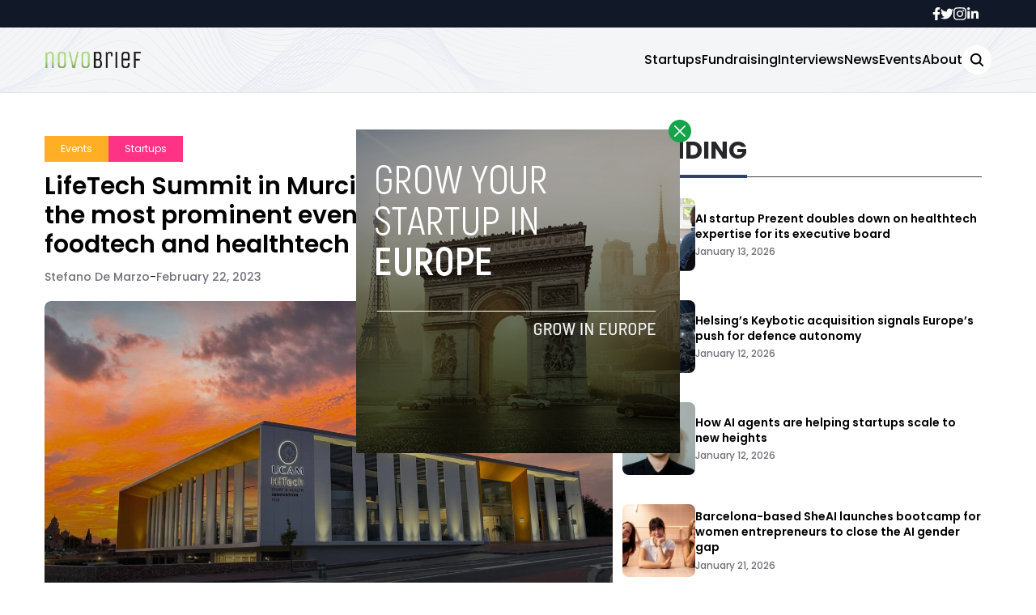

--- FILE ---
content_type: text/html; charset=UTF-8
request_url: https://novobrief.com/lifetech-summit-in-murcia-aims-to-become-the-most-prominent-event-on-sportstech-foodtech-and-healthtech/10080/
body_size: 15428
content:


<!DOCTYPE html>
<html lang="en">
<head>
  <meta charset="UTF-8">
  <meta http-equiv="X-UA-Compatible" content="IE=edge">
  <meta name="viewport" content="width=device-width, initial-scale=1.0">
  <link rel="icon" type="image/png" href="https://novobrief.com/wp-content/themes/novobrief/assets/images/favicon.png">
  <!-- <script src="https://cdn.tailwindcss.com"></script> -->
  <link rel="preconnect" href="https://fonts.googleapis.com">
  <link rel="preconnect" href="https://fonts.gstatic.com" crossorigin>
    <link rel="stylesheet" href="https://novobrief.com/wp-content/themes/novobrief/assets/css/tailwindstyle.css">
  <link rel="stylesheet" href="https://novobrief.com/wp-content/themes/novobrief/assets/css/main.css">
  <title>LifeTech Summit in Murcia aims to become the most prominent event on sportstech, foodtech and healthtech - Novobrief</title>

  <!-- Google Tag Manager -->
  <script>(function(w,d,s,l,i){w[l]=w[l]||[];w[l].push({'gtm.start':
  new Date().getTime(),event:'gtm.js'});var f=d.getElementsByTagName(s)[0],
  j=d.createElement(s),dl=l!='dataLayer'?'&l='+l:'';j.async=true;j.src=
  'https://www.googletagmanager.com/gtm.js?id='+i+dl;f.parentNode.insertBefore(j,f);
  })(window,document,'script','dataLayer','GTM-5WXT788');</script>
  <!-- End Google Tag Manager -->

  <meta name='robots' content='index, follow, max-image-preview:large, max-snippet:-1, max-video-preview:-1' />

	<!-- This site is optimized with the Yoast SEO plugin v26.7 - https://yoast.com/wordpress/plugins/seo/ -->
	<link rel="canonical" href="https://novobrief.com/lifetech-summit-in-murcia-aims-to-become-the-most-prominent-event-on-sportstech-foodtech-and-healthtech/10080/" />
	<meta property="og:locale" content="en_US" />
	<meta property="og:type" content="article" />
	<meta property="og:title" content="LifeTech Summit in Murcia aims to become the most prominent event on sportstech, foodtech and healthtech - Novobrief" />
	<meta property="og:description" content="LifeTech Summit, an event organized by INFO (Development Institute of the Region of Murcia) in collaboration with UCAM HiTech, the Innovation and Business Acceleration Center created by the Catholic University of Murcia, and with funding from NextGenerationEU, will take place on February 23 and 24 in Murcia. The event, which aims to be a national [&hellip;]" />
	<meta property="og:url" content="https://novobrief.com/lifetech-summit-in-murcia-aims-to-become-the-most-prominent-event-on-sportstech-foodtech-and-healthtech/10080/" />
	<meta property="og:site_name" content="Novobrief" />
	<meta property="article:publisher" content="https://www.facebook.com/novobrief" />
	<meta property="article:published_time" content="2023-02-22T11:18:33+00:00" />
	<meta property="article:modified_time" content="2023-02-22T11:21:21+00:00" />
	<meta property="og:image" content="https://novobrief.com/wp-content/uploads/2023/02/edificio-hitech1920.jpg" />
	<meta property="og:image:width" content="1920" />
	<meta property="og:image:height" content="1000" />
	<meta property="og:image:type" content="image/jpeg" />
	<meta name="author" content="Stefano De Marzo" />
	<meta name="twitter:card" content="summary_large_image" />
	<meta name="twitter:label1" content="Written by" />
	<meta name="twitter:data1" content="Stefano De Marzo" />
	<meta name="twitter:label2" content="Est. reading time" />
	<meta name="twitter:data2" content="2 minutes" />
	<script type="application/ld+json" class="yoast-schema-graph">{"@context":"https://schema.org","@graph":[{"@type":"Article","@id":"https://novobrief.com/lifetech-summit-in-murcia-aims-to-become-the-most-prominent-event-on-sportstech-foodtech-and-healthtech/10080/#article","isPartOf":{"@id":"https://novobrief.com/lifetech-summit-in-murcia-aims-to-become-the-most-prominent-event-on-sportstech-foodtech-and-healthtech/10080/"},"author":{"name":"Stefano De Marzo","@id":"https://novobrief.com/#/schema/person/4e068f4cf9f7aa9b9539560d5b0c217c"},"headline":"LifeTech Summit in Murcia aims to become the most prominent event on sportstech, foodtech and healthtech","datePublished":"2023-02-22T11:18:33+00:00","dateModified":"2023-02-22T11:21:21+00:00","mainEntityOfPage":{"@id":"https://novobrief.com/lifetech-summit-in-murcia-aims-to-become-the-most-prominent-event-on-sportstech-foodtech-and-healthtech/10080/"},"wordCount":383,"publisher":{"@id":"https://novobrief.com/#organization"},"image":{"@id":"https://novobrief.com/lifetech-summit-in-murcia-aims-to-become-the-most-prominent-event-on-sportstech-foodtech-and-healthtech/10080/#primaryimage"},"thumbnailUrl":"https://novobrief.com/wp-content/uploads/2023/02/edificio-hitech1920.jpg","keywords":["foodtech","healthtech","lifetech summit","Murcia","sportstech"],"articleSection":["Events","Startups"],"inLanguage":"en-US"},{"@type":"WebPage","@id":"https://novobrief.com/lifetech-summit-in-murcia-aims-to-become-the-most-prominent-event-on-sportstech-foodtech-and-healthtech/10080/","url":"https://novobrief.com/lifetech-summit-in-murcia-aims-to-become-the-most-prominent-event-on-sportstech-foodtech-and-healthtech/10080/","name":"LifeTech Summit in Murcia aims to become the most prominent event on sportstech, foodtech and healthtech - Novobrief","isPartOf":{"@id":"https://novobrief.com/#website"},"primaryImageOfPage":{"@id":"https://novobrief.com/lifetech-summit-in-murcia-aims-to-become-the-most-prominent-event-on-sportstech-foodtech-and-healthtech/10080/#primaryimage"},"image":{"@id":"https://novobrief.com/lifetech-summit-in-murcia-aims-to-become-the-most-prominent-event-on-sportstech-foodtech-and-healthtech/10080/#primaryimage"},"thumbnailUrl":"https://novobrief.com/wp-content/uploads/2023/02/edificio-hitech1920.jpg","datePublished":"2023-02-22T11:18:33+00:00","dateModified":"2023-02-22T11:21:21+00:00","breadcrumb":{"@id":"https://novobrief.com/lifetech-summit-in-murcia-aims-to-become-the-most-prominent-event-on-sportstech-foodtech-and-healthtech/10080/#breadcrumb"},"inLanguage":"en-US","potentialAction":[{"@type":"ReadAction","target":["https://novobrief.com/lifetech-summit-in-murcia-aims-to-become-the-most-prominent-event-on-sportstech-foodtech-and-healthtech/10080/"]}]},{"@type":"ImageObject","inLanguage":"en-US","@id":"https://novobrief.com/lifetech-summit-in-murcia-aims-to-become-the-most-prominent-event-on-sportstech-foodtech-and-healthtech/10080/#primaryimage","url":"https://novobrief.com/wp-content/uploads/2023/02/edificio-hitech1920.jpg","contentUrl":"https://novobrief.com/wp-content/uploads/2023/02/edificio-hitech1920.jpg","width":1920,"height":1000},{"@type":"BreadcrumbList","@id":"https://novobrief.com/lifetech-summit-in-murcia-aims-to-become-the-most-prominent-event-on-sportstech-foodtech-and-healthtech/10080/#breadcrumb","itemListElement":[{"@type":"ListItem","position":1,"name":"Home","item":"https://novobrief.com/"},{"@type":"ListItem","position":2,"name":"LifeTech Summit in Murcia aims to become the most prominent event on sportstech, foodtech and healthtech"}]},{"@type":"WebSite","@id":"https://novobrief.com/#website","url":"https://novobrief.com/","name":"Novobrief","description":"Spanish Startup Ecosystem News in English","publisher":{"@id":"https://novobrief.com/#organization"},"potentialAction":[{"@type":"SearchAction","target":{"@type":"EntryPoint","urlTemplate":"https://novobrief.com/?s={search_term_string}"},"query-input":{"@type":"PropertyValueSpecification","valueRequired":true,"valueName":"search_term_string"}}],"inLanguage":"en-US"},{"@type":"Organization","@id":"https://novobrief.com/#organization","name":"Novobrief","url":"https://novobrief.com/","logo":{"@type":"ImageObject","inLanguage":"en-US","@id":"https://novobrief.com/#/schema/logo/image/","url":"https://novobrief.com/wp-content/uploads/2016/03/novobrief-logo-small.png","contentUrl":"https://novobrief.com/wp-content/uploads/2016/03/novobrief-logo-small.png","width":400,"height":151,"caption":"Novobrief"},"image":{"@id":"https://novobrief.com/#/schema/logo/image/"},"sameAs":["https://www.facebook.com/novobrief","https://www.linkedin.com/company/novobrief"]},{"@type":"Person","@id":"https://novobrief.com/#/schema/person/4e068f4cf9f7aa9b9539560d5b0c217c","name":"Stefano De Marzo","image":{"@type":"ImageObject","inLanguage":"en-US","@id":"https://novobrief.com/#/schema/person/image/","url":"https://secure.gravatar.com/avatar/9861516ab53dcf73733a5173a80413895fce4feed8b7184398197cb68f15ca1d?s=96&d=mm&r=g","contentUrl":"https://secure.gravatar.com/avatar/9861516ab53dcf73733a5173a80413895fce4feed8b7184398197cb68f15ca1d?s=96&d=mm&r=g","caption":"Stefano De Marzo"},"description":"Stefano De Marzo is the editor of Novobrief.","url":"https://novobrief.com/author/stefano-de-marzo/"}]}</script>
	<!-- / Yoast SEO plugin. -->


<link rel="amphtml" href="https://novobrief.com/lifetech-summit-in-murcia-aims-to-become-the-most-prominent-event-on-sportstech-foodtech-and-healthtech/10080/amp/" /><meta name="generator" content="AMP for WP 1.1.10"/><link rel='dns-prefetch' href='//www.googletagmanager.com' />
<link rel="alternate" title="oEmbed (JSON)" type="application/json+oembed" href="https://novobrief.com/wp-json/oembed/1.0/embed?url=https%3A%2F%2Fnovobrief.com%2Flifetech-summit-in-murcia-aims-to-become-the-most-prominent-event-on-sportstech-foodtech-and-healthtech%2F10080%2F" />
<link rel="alternate" title="oEmbed (XML)" type="text/xml+oembed" href="https://novobrief.com/wp-json/oembed/1.0/embed?url=https%3A%2F%2Fnovobrief.com%2Flifetech-summit-in-murcia-aims-to-become-the-most-prominent-event-on-sportstech-foodtech-and-healthtech%2F10080%2F&#038;format=xml" />
<style id='wp-img-auto-sizes-contain-inline-css' type='text/css'>
img:is([sizes=auto i],[sizes^="auto," i]){contain-intrinsic-size:3000px 1500px}
/*# sourceURL=wp-img-auto-sizes-contain-inline-css */
</style>
<style id='wp-emoji-styles-inline-css' type='text/css'>

	img.wp-smiley, img.emoji {
		display: inline !important;
		border: none !important;
		box-shadow: none !important;
		height: 1em !important;
		width: 1em !important;
		margin: 0 0.07em !important;
		vertical-align: -0.1em !important;
		background: none !important;
		padding: 0 !important;
	}
/*# sourceURL=wp-emoji-styles-inline-css */
</style>
<style id='wp-block-library-inline-css' type='text/css'>
:root{--wp-block-synced-color:#7a00df;--wp-block-synced-color--rgb:122,0,223;--wp-bound-block-color:var(--wp-block-synced-color);--wp-editor-canvas-background:#ddd;--wp-admin-theme-color:#007cba;--wp-admin-theme-color--rgb:0,124,186;--wp-admin-theme-color-darker-10:#006ba1;--wp-admin-theme-color-darker-10--rgb:0,107,160.5;--wp-admin-theme-color-darker-20:#005a87;--wp-admin-theme-color-darker-20--rgb:0,90,135;--wp-admin-border-width-focus:2px}@media (min-resolution:192dpi){:root{--wp-admin-border-width-focus:1.5px}}.wp-element-button{cursor:pointer}:root .has-very-light-gray-background-color{background-color:#eee}:root .has-very-dark-gray-background-color{background-color:#313131}:root .has-very-light-gray-color{color:#eee}:root .has-very-dark-gray-color{color:#313131}:root .has-vivid-green-cyan-to-vivid-cyan-blue-gradient-background{background:linear-gradient(135deg,#00d084,#0693e3)}:root .has-purple-crush-gradient-background{background:linear-gradient(135deg,#34e2e4,#4721fb 50%,#ab1dfe)}:root .has-hazy-dawn-gradient-background{background:linear-gradient(135deg,#faaca8,#dad0ec)}:root .has-subdued-olive-gradient-background{background:linear-gradient(135deg,#fafae1,#67a671)}:root .has-atomic-cream-gradient-background{background:linear-gradient(135deg,#fdd79a,#004a59)}:root .has-nightshade-gradient-background{background:linear-gradient(135deg,#330968,#31cdcf)}:root .has-midnight-gradient-background{background:linear-gradient(135deg,#020381,#2874fc)}:root{--wp--preset--font-size--normal:16px;--wp--preset--font-size--huge:42px}.has-regular-font-size{font-size:1em}.has-larger-font-size{font-size:2.625em}.has-normal-font-size{font-size:var(--wp--preset--font-size--normal)}.has-huge-font-size{font-size:var(--wp--preset--font-size--huge)}.has-text-align-center{text-align:center}.has-text-align-left{text-align:left}.has-text-align-right{text-align:right}.has-fit-text{white-space:nowrap!important}#end-resizable-editor-section{display:none}.aligncenter{clear:both}.items-justified-left{justify-content:flex-start}.items-justified-center{justify-content:center}.items-justified-right{justify-content:flex-end}.items-justified-space-between{justify-content:space-between}.screen-reader-text{border:0;clip-path:inset(50%);height:1px;margin:-1px;overflow:hidden;padding:0;position:absolute;width:1px;word-wrap:normal!important}.screen-reader-text:focus{background-color:#ddd;clip-path:none;color:#444;display:block;font-size:1em;height:auto;left:5px;line-height:normal;padding:15px 23px 14px;text-decoration:none;top:5px;width:auto;z-index:100000}html :where(.has-border-color){border-style:solid}html :where([style*=border-top-color]){border-top-style:solid}html :where([style*=border-right-color]){border-right-style:solid}html :where([style*=border-bottom-color]){border-bottom-style:solid}html :where([style*=border-left-color]){border-left-style:solid}html :where([style*=border-width]){border-style:solid}html :where([style*=border-top-width]){border-top-style:solid}html :where([style*=border-right-width]){border-right-style:solid}html :where([style*=border-bottom-width]){border-bottom-style:solid}html :where([style*=border-left-width]){border-left-style:solid}html :where(img[class*=wp-image-]){height:auto;max-width:100%}:where(figure){margin:0 0 1em}html :where(.is-position-sticky){--wp-admin--admin-bar--position-offset:var(--wp-admin--admin-bar--height,0px)}@media screen and (max-width:600px){html :where(.is-position-sticky){--wp-admin--admin-bar--position-offset:0px}}

/*# sourceURL=wp-block-library-inline-css */
</style><style id='global-styles-inline-css' type='text/css'>
:root{--wp--preset--aspect-ratio--square: 1;--wp--preset--aspect-ratio--4-3: 4/3;--wp--preset--aspect-ratio--3-4: 3/4;--wp--preset--aspect-ratio--3-2: 3/2;--wp--preset--aspect-ratio--2-3: 2/3;--wp--preset--aspect-ratio--16-9: 16/9;--wp--preset--aspect-ratio--9-16: 9/16;--wp--preset--color--black: #000000;--wp--preset--color--cyan-bluish-gray: #abb8c3;--wp--preset--color--white: #ffffff;--wp--preset--color--pale-pink: #f78da7;--wp--preset--color--vivid-red: #cf2e2e;--wp--preset--color--luminous-vivid-orange: #ff6900;--wp--preset--color--luminous-vivid-amber: #fcb900;--wp--preset--color--light-green-cyan: #7bdcb5;--wp--preset--color--vivid-green-cyan: #00d084;--wp--preset--color--pale-cyan-blue: #8ed1fc;--wp--preset--color--vivid-cyan-blue: #0693e3;--wp--preset--color--vivid-purple: #9b51e0;--wp--preset--gradient--vivid-cyan-blue-to-vivid-purple: linear-gradient(135deg,rgb(6,147,227) 0%,rgb(155,81,224) 100%);--wp--preset--gradient--light-green-cyan-to-vivid-green-cyan: linear-gradient(135deg,rgb(122,220,180) 0%,rgb(0,208,130) 100%);--wp--preset--gradient--luminous-vivid-amber-to-luminous-vivid-orange: linear-gradient(135deg,rgb(252,185,0) 0%,rgb(255,105,0) 100%);--wp--preset--gradient--luminous-vivid-orange-to-vivid-red: linear-gradient(135deg,rgb(255,105,0) 0%,rgb(207,46,46) 100%);--wp--preset--gradient--very-light-gray-to-cyan-bluish-gray: linear-gradient(135deg,rgb(238,238,238) 0%,rgb(169,184,195) 100%);--wp--preset--gradient--cool-to-warm-spectrum: linear-gradient(135deg,rgb(74,234,220) 0%,rgb(151,120,209) 20%,rgb(207,42,186) 40%,rgb(238,44,130) 60%,rgb(251,105,98) 80%,rgb(254,248,76) 100%);--wp--preset--gradient--blush-light-purple: linear-gradient(135deg,rgb(255,206,236) 0%,rgb(152,150,240) 100%);--wp--preset--gradient--blush-bordeaux: linear-gradient(135deg,rgb(254,205,165) 0%,rgb(254,45,45) 50%,rgb(107,0,62) 100%);--wp--preset--gradient--luminous-dusk: linear-gradient(135deg,rgb(255,203,112) 0%,rgb(199,81,192) 50%,rgb(65,88,208) 100%);--wp--preset--gradient--pale-ocean: linear-gradient(135deg,rgb(255,245,203) 0%,rgb(182,227,212) 50%,rgb(51,167,181) 100%);--wp--preset--gradient--electric-grass: linear-gradient(135deg,rgb(202,248,128) 0%,rgb(113,206,126) 100%);--wp--preset--gradient--midnight: linear-gradient(135deg,rgb(2,3,129) 0%,rgb(40,116,252) 100%);--wp--preset--font-size--small: 13px;--wp--preset--font-size--medium: 20px;--wp--preset--font-size--large: 36px;--wp--preset--font-size--x-large: 42px;--wp--preset--spacing--20: 0.44rem;--wp--preset--spacing--30: 0.67rem;--wp--preset--spacing--40: 1rem;--wp--preset--spacing--50: 1.5rem;--wp--preset--spacing--60: 2.25rem;--wp--preset--spacing--70: 3.38rem;--wp--preset--spacing--80: 5.06rem;--wp--preset--shadow--natural: 6px 6px 9px rgba(0, 0, 0, 0.2);--wp--preset--shadow--deep: 12px 12px 50px rgba(0, 0, 0, 0.4);--wp--preset--shadow--sharp: 6px 6px 0px rgba(0, 0, 0, 0.2);--wp--preset--shadow--outlined: 6px 6px 0px -3px rgb(255, 255, 255), 6px 6px rgb(0, 0, 0);--wp--preset--shadow--crisp: 6px 6px 0px rgb(0, 0, 0);}:where(.is-layout-flex){gap: 0.5em;}:where(.is-layout-grid){gap: 0.5em;}body .is-layout-flex{display: flex;}.is-layout-flex{flex-wrap: wrap;align-items: center;}.is-layout-flex > :is(*, div){margin: 0;}body .is-layout-grid{display: grid;}.is-layout-grid > :is(*, div){margin: 0;}:where(.wp-block-columns.is-layout-flex){gap: 2em;}:where(.wp-block-columns.is-layout-grid){gap: 2em;}:where(.wp-block-post-template.is-layout-flex){gap: 1.25em;}:where(.wp-block-post-template.is-layout-grid){gap: 1.25em;}.has-black-color{color: var(--wp--preset--color--black) !important;}.has-cyan-bluish-gray-color{color: var(--wp--preset--color--cyan-bluish-gray) !important;}.has-white-color{color: var(--wp--preset--color--white) !important;}.has-pale-pink-color{color: var(--wp--preset--color--pale-pink) !important;}.has-vivid-red-color{color: var(--wp--preset--color--vivid-red) !important;}.has-luminous-vivid-orange-color{color: var(--wp--preset--color--luminous-vivid-orange) !important;}.has-luminous-vivid-amber-color{color: var(--wp--preset--color--luminous-vivid-amber) !important;}.has-light-green-cyan-color{color: var(--wp--preset--color--light-green-cyan) !important;}.has-vivid-green-cyan-color{color: var(--wp--preset--color--vivid-green-cyan) !important;}.has-pale-cyan-blue-color{color: var(--wp--preset--color--pale-cyan-blue) !important;}.has-vivid-cyan-blue-color{color: var(--wp--preset--color--vivid-cyan-blue) !important;}.has-vivid-purple-color{color: var(--wp--preset--color--vivid-purple) !important;}.has-black-background-color{background-color: var(--wp--preset--color--black) !important;}.has-cyan-bluish-gray-background-color{background-color: var(--wp--preset--color--cyan-bluish-gray) !important;}.has-white-background-color{background-color: var(--wp--preset--color--white) !important;}.has-pale-pink-background-color{background-color: var(--wp--preset--color--pale-pink) !important;}.has-vivid-red-background-color{background-color: var(--wp--preset--color--vivid-red) !important;}.has-luminous-vivid-orange-background-color{background-color: var(--wp--preset--color--luminous-vivid-orange) !important;}.has-luminous-vivid-amber-background-color{background-color: var(--wp--preset--color--luminous-vivid-amber) !important;}.has-light-green-cyan-background-color{background-color: var(--wp--preset--color--light-green-cyan) !important;}.has-vivid-green-cyan-background-color{background-color: var(--wp--preset--color--vivid-green-cyan) !important;}.has-pale-cyan-blue-background-color{background-color: var(--wp--preset--color--pale-cyan-blue) !important;}.has-vivid-cyan-blue-background-color{background-color: var(--wp--preset--color--vivid-cyan-blue) !important;}.has-vivid-purple-background-color{background-color: var(--wp--preset--color--vivid-purple) !important;}.has-black-border-color{border-color: var(--wp--preset--color--black) !important;}.has-cyan-bluish-gray-border-color{border-color: var(--wp--preset--color--cyan-bluish-gray) !important;}.has-white-border-color{border-color: var(--wp--preset--color--white) !important;}.has-pale-pink-border-color{border-color: var(--wp--preset--color--pale-pink) !important;}.has-vivid-red-border-color{border-color: var(--wp--preset--color--vivid-red) !important;}.has-luminous-vivid-orange-border-color{border-color: var(--wp--preset--color--luminous-vivid-orange) !important;}.has-luminous-vivid-amber-border-color{border-color: var(--wp--preset--color--luminous-vivid-amber) !important;}.has-light-green-cyan-border-color{border-color: var(--wp--preset--color--light-green-cyan) !important;}.has-vivid-green-cyan-border-color{border-color: var(--wp--preset--color--vivid-green-cyan) !important;}.has-pale-cyan-blue-border-color{border-color: var(--wp--preset--color--pale-cyan-blue) !important;}.has-vivid-cyan-blue-border-color{border-color: var(--wp--preset--color--vivid-cyan-blue) !important;}.has-vivid-purple-border-color{border-color: var(--wp--preset--color--vivid-purple) !important;}.has-vivid-cyan-blue-to-vivid-purple-gradient-background{background: var(--wp--preset--gradient--vivid-cyan-blue-to-vivid-purple) !important;}.has-light-green-cyan-to-vivid-green-cyan-gradient-background{background: var(--wp--preset--gradient--light-green-cyan-to-vivid-green-cyan) !important;}.has-luminous-vivid-amber-to-luminous-vivid-orange-gradient-background{background: var(--wp--preset--gradient--luminous-vivid-amber-to-luminous-vivid-orange) !important;}.has-luminous-vivid-orange-to-vivid-red-gradient-background{background: var(--wp--preset--gradient--luminous-vivid-orange-to-vivid-red) !important;}.has-very-light-gray-to-cyan-bluish-gray-gradient-background{background: var(--wp--preset--gradient--very-light-gray-to-cyan-bluish-gray) !important;}.has-cool-to-warm-spectrum-gradient-background{background: var(--wp--preset--gradient--cool-to-warm-spectrum) !important;}.has-blush-light-purple-gradient-background{background: var(--wp--preset--gradient--blush-light-purple) !important;}.has-blush-bordeaux-gradient-background{background: var(--wp--preset--gradient--blush-bordeaux) !important;}.has-luminous-dusk-gradient-background{background: var(--wp--preset--gradient--luminous-dusk) !important;}.has-pale-ocean-gradient-background{background: var(--wp--preset--gradient--pale-ocean) !important;}.has-electric-grass-gradient-background{background: var(--wp--preset--gradient--electric-grass) !important;}.has-midnight-gradient-background{background: var(--wp--preset--gradient--midnight) !important;}.has-small-font-size{font-size: var(--wp--preset--font-size--small) !important;}.has-medium-font-size{font-size: var(--wp--preset--font-size--medium) !important;}.has-large-font-size{font-size: var(--wp--preset--font-size--large) !important;}.has-x-large-font-size{font-size: var(--wp--preset--font-size--x-large) !important;}
/*# sourceURL=global-styles-inline-css */
</style>

<style id='classic-theme-styles-inline-css' type='text/css'>
/*! This file is auto-generated */
.wp-block-button__link{color:#fff;background-color:#32373c;border-radius:9999px;box-shadow:none;text-decoration:none;padding:calc(.667em + 2px) calc(1.333em + 2px);font-size:1.125em}.wp-block-file__button{background:#32373c;color:#fff;text-decoration:none}
/*# sourceURL=/wp-includes/css/classic-themes.min.css */
</style>
<link rel='stylesheet' id='wp-block-paragraph-css' href='https://novobrief.com/wp-includes/blocks/paragraph/style.min.css?ver=6.9' type='text/css' media='all' />
<link rel='stylesheet' id='wp-block-heading-css' href='https://novobrief.com/wp-includes/blocks/heading/style.min.css?ver=6.9' type='text/css' media='all' />

<!-- Google tag (gtag.js) snippet added by Site Kit -->
<!-- Google Analytics snippet added by Site Kit -->
<script type="text/javascript" src="https://www.googletagmanager.com/gtag/js?id=GT-NBJ3VXK" id="google_gtagjs-js" async></script>
<script type="text/javascript" id="google_gtagjs-js-after">
/* <![CDATA[ */
window.dataLayer = window.dataLayer || [];function gtag(){dataLayer.push(arguments);}
gtag("set","linker",{"domains":["novobrief.com"]});
gtag("js", new Date());
gtag("set", "developer_id.dZTNiMT", true);
gtag("config", "GT-NBJ3VXK");
//# sourceURL=google_gtagjs-js-after
/* ]]> */
</script>
<link rel="https://api.w.org/" href="https://novobrief.com/wp-json/" /><link rel="alternate" title="JSON" type="application/json" href="https://novobrief.com/wp-json/wp/v2/posts/10080" /><link rel="EditURI" type="application/rsd+xml" title="RSD" href="https://novobrief.com/xmlrpc.php?rsd" />
<meta name="generator" content="WordPress 6.9" />
<link rel='shortlink' href='https://novobrief.com/?p=10080' />
<meta name="generator" content="Site Kit by Google 1.168.0" /><link rel="icon" href="https://novobrief.com/wp-content/uploads/2014/09/cropped-favicon-32x32.png" sizes="32x32" />
<link rel="icon" href="https://novobrief.com/wp-content/uploads/2014/09/cropped-favicon-192x192.png" sizes="192x192" />
<link rel="apple-touch-icon" href="https://novobrief.com/wp-content/uploads/2014/09/cropped-favicon-180x180.png" />
<meta name="msapplication-TileImage" content="https://novobrief.com/wp-content/uploads/2014/09/cropped-favicon-270x270.png" />
</head>
<body data-rsssl=1>

<!-- Google Tag Manager (noscript) -->
<noscript><iframe src="https://www.googletagmanager.com/ns.html?id=GTM-5WXT788" height="0" width="0" style="display:none;visibility:hidden"></iframe></noscript>
<!-- End Google Tag Manager (noscript) -->



  <div id="modal" class="fixed z-[100] inset-0 overflow-y-auto w-full h-full hidden">
    <div class="flex items-center justify-center min-h-screen">
      <div class="fixed inset-0 bg-black opacity-90 z-[110]"></div>

      <div class="max-[767px]:w-[240px] rounded-lg max-w-md mx-auto z-[115] relative" onclick="closeModal()">
        <button class="w-7 h-7 rounded-full duration-150 hover:scale-105 bg-green-600 absolute -top-3 -right-3.5 text-white hover:text-gray-800">
          <div class="flex w-full h-full items-center justify-center">
            <img src="https://novobrief.com/wp-content/themes/novobrief/assets/images/icon-close-white.svg" alt="icon close modal">
          </div>
        </button>

        <div class="text-center">
          <a href="https://novobrief.com/grow-your-startup-in-europe/" class="block [&_img]:w-full">
            <img src="https://novobrief.com/wp-content/uploads/2023/05/growyourstartup.png" alt="GROW YOUR STARTUP IN EUROPE">
          </a>
        </div>
      </div>
    </div>
  </div>

<div class="onScrollDown hjs fixed top-0 left-0 w-full z-50">
  <div class="header">
    <div class="topbar bg-gray-900 hidden lg:block">
      <div class="container m-auto xl:w-[1140px] py-2">
          <div class="flex items-center justify-end gap-8">
            <a href="https://web.facebook.com/novobrief/" target="_blank" class="duration-300 text-white">
  <svg xmlns="http://www.w3.org/2000/svg" viewBox="0 0 320 512" class="w-2.5 ">
    <path class="duration-300" fill="currentColor" d="M279.14 288l14.22-92.66h-88.91v-60.13c0-25.35 12.42-50.06 52.24-50.06h40.42V6.26S260.43 0 225.36 0c-73.22 0-121.08 44.38-121.08 124.72v70.62H22.89V288h81.39v224h100.17V288z"/>
  </svg>
</a>

<a href="https://twitter.com/novobrief" target="_blank" class="duration-300 text-white">
  <svg xmlns="http://www.w3.org/2000/svg" viewBox="0 0 512 512" class="w-4"><path class=" duration-100" fill="currentColor" d="M459.37 151.716c.325 4.548.325 9.097.325 13.645 0 138.72-105.583 298.558-298.558 298.558-59.452 0-114.68-17.219-161.137-47.106 8.447.974 16.568 1.299 25.34 1.299 49.055 0 94.213-16.568 130.274-44.832-46.132-.975-84.792-31.188-98.112-72.772 6.498.974 12.995 1.624 19.818 1.624 9.421 0 18.843-1.3 27.614-3.573-48.081-9.747-84.143-51.98-84.143-102.985v-1.299c13.969 7.797 30.214 12.67 47.431 13.319-28.264-18.843-46.781-51.005-46.781-87.391 0-19.492 5.197-37.36 14.294-52.954 51.655 63.675 129.3 105.258 216.365 109.807-1.624-7.797-2.599-15.918-2.599-24.04 0-57.828 46.782-104.934 104.934-104.934 30.213 0 57.502 12.67 76.67 33.137 23.715-4.548 46.456-13.32 66.599-25.34-7.798 24.366-24.366 44.833-46.132 57.827 21.117-2.273 41.584-8.122 60.426-16.243-14.292 20.791-32.161 39.308-52.628 54.253z"/></svg>
</a>

<a href="https://www.instagram.com/novobrief/" target="_blank" class="duration-300 text-white">
  <svg xmlns="http://www.w3.org/2000/svg" viewBox="0 0 448 512" class="w-4"><path class=" duration-100" fill="currentColor" d="M224.1 141c-63.6 0-114.9 51.3-114.9 114.9s51.3 114.9 114.9 114.9S339 319.5 339 255.9 287.7 141 224.1 141zm0 189.6c-41.1 0-74.7-33.5-74.7-74.7s33.5-74.7 74.7-74.7 74.7 33.5 74.7 74.7-33.6 74.7-74.7 74.7zm146.4-194.3c0 14.9-12 26.8-26.8 26.8-14.9 0-26.8-12-26.8-26.8s12-26.8 26.8-26.8 26.8 12 26.8 26.8zm76.1 27.2c-1.7-35.9-9.9-67.7-36.2-93.9-26.2-26.2-58-34.4-93.9-36.2-37-2.1-147.9-2.1-184.9 0-35.8 1.7-67.6 9.9-93.9 36.1s-34.4 58-36.2 93.9c-2.1 37-2.1 147.9 0 184.9 1.7 35.9 9.9 67.7 36.2 93.9s58 34.4 93.9 36.2c37 2.1 147.9 2.1 184.9 0 35.9-1.7 67.7-9.9 93.9-36.2 26.2-26.2 34.4-58 36.2-93.9 2.1-37 2.1-147.8 0-184.8zM398.8 388c-7.8 19.6-22.9 34.7-42.6 42.6-29.5 11.7-99.5 9-132.1 9s-102.7 2.6-132.1-9c-19.6-7.8-34.7-22.9-42.6-42.6-11.7-29.5-9-99.5-9-132.1s-2.6-102.7 9-132.1c7.8-19.6 22.9-34.7 42.6-42.6 29.5-11.7 99.5-9 132.1-9s102.7-2.6 132.1 9c19.6 7.8 34.7 22.9 42.6 42.6 11.7 29.5 9 99.5 9 132.1s2.7 102.7-9 132.1z"></path></svg>
</a>

<a href="https://www.linkedin.com/company/novobrief/" target="_blank" class="duration-300 text-white">
  <svg xmlns="http://www.w3.org/2000/svg" viewBox="0 0 448 512" class="w-4 h-4"><path fill="currentColor" d="M100.28 448H7.4V148.9h92.88zM53.79 108.1C24.09 108.1 0 83.5 0 53.8a53.79 53.79 0 0 1 107.58 0c0 29.7-24.1 54.3-53.79 54.3zM447.9 448h-92.68V302.4c0-34.7-.7-79.2-48.29-79.2-48.29 0-55.69 37.7-55.69 76.7V448h-92.78V148.9h89.08v40.8h1.3c12.4-23.5 42.69-48.3 87.88-48.3 94 0 111.28 61.9 111.28 142.3V448z"></path></svg>
</a>          </div>
        </div>
      </div>
    </div>

    <div class="menu bg-white border-b border-b-zinc-200 px-5 xl:px-0 relative bgnav py-5 duration-200">
      <div class="container m-auto min-[1171px]:w-[1170px]">
        <div class="flex items-center justify-between w-full">
          <a href="https://novobrief.com">
            <img class="logo w-[120px] md:m-auto 500-duration transition-all" src="https://novobrief.com/wp-content/themes/novobrief/assets/images/novobrief2.png" alt="novobrief Logo">
          </a>
          
          <div class="block lg:hidden">
            <div class="wrap-hamburger" id="hamburgerMobile">
              <span class="bg-gray-800"></span>
              <span class="bg-gray-800"></span>
              <span class="bg-gray-800"></span>
            </div>
          </div>

          <div class="hidden lg:block mobileNav">
            <div class="lg:flex gap-2 items-center justify-center">
              <nav class="text-center lg:flex lg:flex-wrap justify-center gap-x-7 nav">
                                    <a 
                      class="font-medium relative py-2 hover:text-blue-800 duration-200"
                      href="https://novobrief.com/startups/" 
                      target=""
                    >
                      Startups                    </a>
                                    <a 
                      class="font-medium relative py-2 hover:text-blue-800 duration-200"
                      href="https://novobrief.com/fundraising/" 
                      target=""
                    >
                      Fundraising                    </a>
                                    <a 
                      class="font-medium relative py-2 hover:text-blue-800 duration-200"
                      href="https://novobrief.com/interviews/" 
                      target=""
                    >
                      Interviews                    </a>
                                    <a 
                      class="font-medium relative py-2 hover:text-blue-800 duration-200"
                      href="https://novobrief.com/news/" 
                      target=""
                    >
                      News                    </a>
                                    <a 
                      class="font-medium relative py-2 hover:text-blue-800 duration-200"
                      href="https://novobrief.com/events/" 
                      target=""
                    >
                      Events                    </a>
                                    <a 
                      class="font-medium relative py-2 hover:text-blue-800 duration-200"
                      href="https://novobrief.com/about-novobrief/" 
                      target=""
                    >
                      About                    </a>
                  
                <div class="mt-2 block lg:hidden">
                  <div class="flex items-center gap-5 justify-center">
                    <a href="https://web.facebook.com/novobrief/" target="_blank" class="duration-300 text-white">
  <svg xmlns="http://www.w3.org/2000/svg" viewBox="0 0 320 512" class="w-2.5 ">
    <path class="duration-300" fill="currentColor" d="M279.14 288l14.22-92.66h-88.91v-60.13c0-25.35 12.42-50.06 52.24-50.06h40.42V6.26S260.43 0 225.36 0c-73.22 0-121.08 44.38-121.08 124.72v70.62H22.89V288h81.39v224h100.17V288z"/>
  </svg>
</a>

<a href="https://twitter.com/novobrief" target="_blank" class="duration-300 text-white">
  <svg xmlns="http://www.w3.org/2000/svg" viewBox="0 0 512 512" class="w-4"><path class=" duration-100" fill="currentColor" d="M459.37 151.716c.325 4.548.325 9.097.325 13.645 0 138.72-105.583 298.558-298.558 298.558-59.452 0-114.68-17.219-161.137-47.106 8.447.974 16.568 1.299 25.34 1.299 49.055 0 94.213-16.568 130.274-44.832-46.132-.975-84.792-31.188-98.112-72.772 6.498.974 12.995 1.624 19.818 1.624 9.421 0 18.843-1.3 27.614-3.573-48.081-9.747-84.143-51.98-84.143-102.985v-1.299c13.969 7.797 30.214 12.67 47.431 13.319-28.264-18.843-46.781-51.005-46.781-87.391 0-19.492 5.197-37.36 14.294-52.954 51.655 63.675 129.3 105.258 216.365 109.807-1.624-7.797-2.599-15.918-2.599-24.04 0-57.828 46.782-104.934 104.934-104.934 30.213 0 57.502 12.67 76.67 33.137 23.715-4.548 46.456-13.32 66.599-25.34-7.798 24.366-24.366 44.833-46.132 57.827 21.117-2.273 41.584-8.122 60.426-16.243-14.292 20.791-32.161 39.308-52.628 54.253z"/></svg>
</a>

<a href="https://www.instagram.com/novobrief/" target="_blank" class="duration-300 text-white">
  <svg xmlns="http://www.w3.org/2000/svg" viewBox="0 0 448 512" class="w-4"><path class=" duration-100" fill="currentColor" d="M224.1 141c-63.6 0-114.9 51.3-114.9 114.9s51.3 114.9 114.9 114.9S339 319.5 339 255.9 287.7 141 224.1 141zm0 189.6c-41.1 0-74.7-33.5-74.7-74.7s33.5-74.7 74.7-74.7 74.7 33.5 74.7 74.7-33.6 74.7-74.7 74.7zm146.4-194.3c0 14.9-12 26.8-26.8 26.8-14.9 0-26.8-12-26.8-26.8s12-26.8 26.8-26.8 26.8 12 26.8 26.8zm76.1 27.2c-1.7-35.9-9.9-67.7-36.2-93.9-26.2-26.2-58-34.4-93.9-36.2-37-2.1-147.9-2.1-184.9 0-35.8 1.7-67.6 9.9-93.9 36.1s-34.4 58-36.2 93.9c-2.1 37-2.1 147.9 0 184.9 1.7 35.9 9.9 67.7 36.2 93.9s58 34.4 93.9 36.2c37 2.1 147.9 2.1 184.9 0 35.9-1.7 67.7-9.9 93.9-36.2 26.2-26.2 34.4-58 36.2-93.9 2.1-37 2.1-147.8 0-184.8zM398.8 388c-7.8 19.6-22.9 34.7-42.6 42.6-29.5 11.7-99.5 9-132.1 9s-102.7 2.6-132.1-9c-19.6-7.8-34.7-22.9-42.6-42.6-11.7-29.5-9-99.5-9-132.1s-2.6-102.7 9-132.1c7.8-19.6 22.9-34.7 42.6-42.6 29.5-11.7 99.5-9 132.1-9s102.7-2.6 132.1 9c19.6 7.8 34.7 22.9 42.6 42.6 11.7 29.5 9 99.5 9 132.1s2.7 102.7-9 132.1z"></path></svg>
</a>

<a href="https://www.linkedin.com/company/novobrief/" target="_blank" class="duration-300 text-white">
  <svg xmlns="http://www.w3.org/2000/svg" viewBox="0 0 448 512" class="w-4 h-4"><path fill="currentColor" d="M100.28 448H7.4V148.9h92.88zM53.79 108.1C24.09 108.1 0 83.5 0 53.8a53.79 53.79 0 0 1 107.58 0c0 29.7-24.1 54.3-53.79 54.3zM447.9 448h-92.68V302.4c0-34.7-.7-79.2-48.29-79.2-48.29 0-55.69 37.7-55.69 76.7V448h-92.78V148.9h89.08v40.8h1.3c12.4-23.5 42.69-48.3 87.88-48.3 94 0 111.28 61.9 111.28 142.3V448z"></path></svg>
</a>                  </div>
                </div>
              </nav>
  
              <button class="block rounded-full bg-white btn p-2 text-white font-medium text-xs focus:shadow-lg focus:outline-none items-center openSearch m-auto" type="button">
                <img class="w-5" src="https://novobrief.com/wp-content/themes/novobrief/assets/images/icon-search.svg" alt="startupbeats search">
              </button>
            </div>
          </div>
        </div>
      </div>

      <div class="fixed left-0 top-0 h-full w-full bg-white searchModal hidden z-50">
        <div class="flex items-center justify-center w-full h-full">
          <div class="container m-auto xl:w-[1140px] py-2">
            <div class="searchModal px-5 sm:px-0">
                
              <div class="flex items-center justify-center w-full h-full">
                <div class="w-full px-5 sm:px-10">
                  <form class="border-b border-gray-800 input-group relative flex w-full justify-end " action="https://novobrief.com" method="GET">
                    <input type="text" name="s" value="" class=" bg-transparent text-2xl form-control relative flex-auto min-w-0 block px-3 font-normal text-gray-70 border-none m-0 focus:outline-none" placeholder="Type keywords here...">
                    
                    <button type="submit" class="btn pl-4  font-medium text-xs focus:shadow-lg focus:outline-none flex items-center">
                      <img class="w-4" src="https://novobrief.com/wp-content/themes/novobrief/assets/images/icon-search.svg" alt="novobrief search">
                    </button>
                  </form>
                </div>
  
                <button class="font-medium text-xl fixed top-5 right-5 openSearch" style="line-height:1;">x</button>
              </div>
            </div>
          </div>
        </div>
      </div>
    </div>

  </div>
</div>

<div class="pt-20 lg:pt-32"></div>
<div class="text-center py-5">
  <script language="javascript" src="https://track.adform.net/adfscript/?bn=84838502"></script>
  <noscript>
  <a href="https://track.adform.net/C/?bn=84838502;C=0" target="_blank">
  <img src="https://track.adform.net/adfserve/?bn=84838502;srctype=4;ord=[timestamp]" border="0" width="728" height="90" alt=""/>
  </a>
  </noscript>
</div>

<style>
  iframe {
    width: 100%;
    max-width: 100%;
  }
</style>

<main class="max-[768px]:px-4">
  <div class="container m-auto min-[1171px]:w-[1170px] mb-10">
    <div class="flex-none lg:flex gap-8">
      <div class="w-full lg:w-3/5">
        
        <div class="flex flex-wrap gap-3 text-xs mb-3">
          <a href="https://novobrief.com/events/" class="relative z-20">
  <span class="inline-block py-2 px-5 bg-zinc-600 text-white" style="background-color:#ffaf25;">Events </span>
</a>
<a href="https://novobrief.com/startups/" class="relative z-20">
  <span class="inline-block py-2 px-5 bg-zinc-600 text-white" style="background-color:#ff3385;">Startups </span>
</a>
        </div>

        <h1 class="mb-3 text-base lg:text-3xl font-semibold leading-snug">LifeTech Summit in Murcia aims to become the most prominent event on sportstech, foodtech and healthtech</h1>

        <div class="flex flex-wrap relative gap-x-2 text-sm items-center mb-5">
          <span class="z-10 relative"><a href="https://novobrief.com/author/stefano-de-marzo/" class="article-author text-zinc-500 font-medium">Stefano De Marzo </a></span>
          <span>-</span>
          <span class="block z-10 relative text-zinc-500 font-medium"> February 22, 2023 </span>
        </div>

        <div class="h-[300px] lg:h-[450px] relative rounded-lg overflow-hidden mb-7">
          <div class="overflow-hidden imgfit h-full relative rounded-lg">
            <a href="https://novobrief.com/lifetech-summit-in-murcia-aims-to-become-the-most-prominent-event-on-sportstech-foodtech-and-healthtech/10080/" class="block w-full h-full">
              <img width="1920" height="1000" src="https://novobrief.com/wp-content/uploads/2023/02/edificio-hitech1920.jpg" class="attachment-full size-full wp-post-image" alt="" decoding="async" fetchpriority="high" srcset="https://novobrief.com/wp-content/uploads/2023/02/edificio-hitech1920.jpg 1920w, https://novobrief.com/wp-content/uploads/2023/02/edificio-hitech1920-500x260.jpg 500w, https://novobrief.com/wp-content/uploads/2023/02/edificio-hitech1920-1024x533.jpg 1024w, https://novobrief.com/wp-content/uploads/2023/02/edificio-hitech1920-768x400.jpg 768w, https://novobrief.com/wp-content/uploads/2023/02/edificio-hitech1920-1536x800.jpg 1536w" sizes="(max-width: 1920px) 100vw, 1920px" />              <div class="absolute top-0 left-0 w-full h-full bg-gradient-to-t from-black to-transparent rounded-lg opacity-40"></div>
            </a>
          </div>
        </div>

        <div class="flex items-center gap-4 text-xs text-white mb-3">
          
<a href="#" class="w-7 h-7 flex items-center grow justify-center bg-facebook  hover:bg-neutral-500 duration-200 transition-colors" onclick="window.open('https://www.facebook.com/sharer/sharer.php?u=https://novobrief.com/lifetech-summit-in-murcia-aims-to-become-the-most-prominent-event-on-sportstech-foodtech-and-healthtech/10080/','popup','width=600,height=600'); return false;">
  <img class="w-2 object-contain" src="https://novobrief.com/wp-content/themes/novobrief/assets/images/icon-facebook-white.svg" alt="facebook icon">
</a>
    
<a class="twitter-share-button w-7 h-7 flex items-center grow justify-center bg-twitter hover:bg-neutral-500 duration-200 transition-colors" href="#" onclick="window.open('https://twitter.com/share?url=https://novobrief.com/lifetech-summit-in-murcia-aims-to-become-the-most-prominent-event-on-sportstech-foodtech-and-healthtech/10080/','popup','width=600,height=600'); return false;">
  <img class="w-3 object-contain" src="https://novobrief.com/wp-content/themes/novobrief/assets/images/icon-twitter-white.svg" alt="facebook icon">
</a>

<a href="#" class="w-7 h-7 flex items-center grow justify-center bg-linkedin hover:bg-neutral-500 duration-200 transition-colors" onclick="window.open('https://www.linkedin.com/sharing/share-offsite/?url=https://novobrief.com/lifetech-summit-in-murcia-aims-to-become-the-most-prominent-event-on-sportstech-foodtech-and-healthtech/10080/','popup','width=600,height=600'); return false;">
  <img class="w-3 object-contain" src="https://novobrief.com/wp-content/themes/novobrief/assets/images/icon-linkedin-white.svg" alt="facebook icon">
</a>        </div>

        <div class="article-content opacity-90 mb-4 imf">
          
<p><a href="https://eventos.ucam.edu/94873/detail/foro-tecnologico-lifetech-summit.html" target="_blank" rel="noreferrer noopener">LifeTech Summit</a>, an event organized by INFO (Development Institute of the Region of Murcia) in collaboration with UCAM HiTech, the Innovation and Business Acceleration Center created by the Catholic University of Murcia, and with funding from NextGenerationEU, will take place on February 23 and 24 in Murcia.</p>



<p>The event, which aims to be a national reference event on high-tech entrepreneurship in food, sports and health, will analyze not only the current situation of these sectors but also the different investment opportunities and prospects for open innovation and growth offered by these three verticals.</p>



<p>Through round tables, one-to-one talks, pitches from investors and successful entrepreneurs, meet&amp;greet between investors, startups, and researchers, and networking sessions, attendees will be able to discover the vision and analysis that the protagonists of the national innovation ecosystem make about the current entrepreneurial landscape and what we can expect in terms of investment before the times of uncertainty.</p>



<h2 class="wp-block-heading">The key speakers</h2>



<p>The first roundtable, moderated by Alex Igrisano, director of Orbyn Alternative Assets, and which will analyze how to undertake R&amp;D in universities, will be led by Maarten Gijssel, managing partner of IDRO; Andrea Martos, founder &amp; editor of Cambridge BioCapital; Estrella Núñez, vice-rector of research at UCAM; Daniel Oliver, founder of Homu Invest and Cristina Romero of Mar Océana Venures.</p>



<p>The second round table, moderated by Javier Fernández-Gallardo, director of investment and strategy at Innoventures Capital, will also feature great profiles within the investment ecosystem such as Javier González, director of Open Innovation at ACCIONA; Diego Amores, CEO of Entomo AgroIndustrial; Rafael Ros, managing director Benelux &amp; Spain at Plug&amp;Play Tech Center; María García, managing director of AMC Innova and Martín Izquierdo, managing director corporate development at Grupo Fuertes &amp; El Pozo will analyze the keys to collaboration between startups and corporations.</p>



<p>The event will also host two presentations by Amaya Valdemoro, former WNBA player, and Samuel Gil, CEO of JME Ventures.</p>



<p>As a closing, on both days of the event and along with the networking sessions, the online TV program Nación Innovación will broadcast special interviews with the main protagonists to analyze the conclusions and keys of each day.</p>
        </div>

        <div class="mb-6">
                      <ul class="flex flex-wrap gap-2">
                                              <li>
                  <a href="https://novobrief.com/tag/foodtech/" class="rounded block border border-zinc-500 p-2 text-sm text-gray-500 hover:bg-primary 500-duration transition">
                    foodtech                  </a>
                </li>
                              <li>
                  <a href="https://novobrief.com/tag/healthtech/" class="rounded block border border-zinc-500 p-2 text-sm text-gray-500 hover:bg-primary 500-duration transition">
                    healthtech                  </a>
                </li>
                              <li>
                  <a href="https://novobrief.com/tag/lifetech-summit/" class="rounded block border border-zinc-500 p-2 text-sm text-gray-500 hover:bg-primary 500-duration transition">
                    lifetech summit                  </a>
                </li>
                              <li>
                  <a href="https://novobrief.com/tag/murcia/" class="rounded block border border-zinc-500 p-2 text-sm text-gray-500 hover:bg-primary 500-duration transition">
                    Murcia                  </a>
                </li>
                              <li>
                  <a href="https://novobrief.com/tag/sportstech/" class="rounded block border border-zinc-500 p-2 text-sm text-gray-500 hover:bg-primary 500-duration transition">
                    sportstech                  </a>
                </li>
                          </ul>
                  </div>

        <div class="flex items-center gap-4 text-xs text-white mb-6">
          
<a href="#" class="w-7 h-7 flex items-center grow justify-center bg-facebook  hover:bg-neutral-500 duration-200 transition-colors" onclick="window.open('https://www.facebook.com/sharer/sharer.php?u=https://novobrief.com/lifetech-summit-in-murcia-aims-to-become-the-most-prominent-event-on-sportstech-foodtech-and-healthtech/10080/','popup','width=600,height=600'); return false;">
  <img class="w-2 object-contain" src="https://novobrief.com/wp-content/themes/novobrief/assets/images/icon-facebook-white.svg" alt="facebook icon">
</a>
    
<a class="twitter-share-button w-7 h-7 flex items-center grow justify-center bg-twitter hover:bg-neutral-500 duration-200 transition-colors" href="#" onclick="window.open('https://twitter.com/share?url=https://novobrief.com/lifetech-summit-in-murcia-aims-to-become-the-most-prominent-event-on-sportstech-foodtech-and-healthtech/10080/','popup','width=600,height=600'); return false;">
  <img class="w-3 object-contain" src="https://novobrief.com/wp-content/themes/novobrief/assets/images/icon-twitter-white.svg" alt="facebook icon">
</a>

<a href="#" class="w-7 h-7 flex items-center grow justify-center bg-linkedin hover:bg-neutral-500 duration-200 transition-colors" onclick="window.open('https://www.linkedin.com/sharing/share-offsite/?url=https://novobrief.com/lifetech-summit-in-murcia-aims-to-become-the-most-prominent-event-on-sportstech-foodtech-and-healthtech/10080/','popup','width=600,height=600'); return false;">
  <img class="w-3 object-contain" src="https://novobrief.com/wp-content/themes/novobrief/assets/images/icon-linkedin-white.svg" alt="facebook icon">
</a>        </div>

        <div class="md:flex items-center gap-5 mb-8 p-6 bg-zinc-200 rounded-xl">
          <div>
            <a href="https://novobrief.com/author/stefano-de-marzo/">
              <div class="rounded-full w-20 h-20 imgfit imgfitRoundedFull">
                <img alt='' src='https://secure.gravatar.com/avatar/9861516ab53dcf73733a5173a80413895fce4feed8b7184398197cb68f15ca1d?s=80&#038;d=mm&#038;r=g' srcset='https://secure.gravatar.com/avatar/9861516ab53dcf73733a5173a80413895fce4feed8b7184398197cb68f15ca1d?s=160&#038;d=mm&#038;r=g 2x' class='avatar avatar-80 photo' height='80' width='80' decoding='async'/>              </div>
            </a>
          </div>

          <h4 class="font-medium text-zinc-600 mt-2 md:mt-0">
            <a href="https://novobrief.com/author/stefano-de-marzo/">
              <p class="mb-2">Stefano De Marzo</p>
              <p class="text-sm font-normal">Stefano De Marzo is the editor of Novobrief.</p>
            </a>
            <a href="https://novobrief.com/author/stefano-de-marzo/" class="p-2 border duration-200 border-zinc-600 text-xs mt-3 inline-block">
              VIEW ALL POSTS
            </a>
          </h4>
        </div>

        <div class="w-full mb-10">
                    <div class="md:flex gap-2">
                        <div class="p-5 lg:w-1/2 bg-zinc-200 rounded relative post-block post-block_nextprev overflow-hidden mb-5 md:mb-0">
              <div class="text-xs text-gray-400 mb-1 duration-200">
                <a href="https://novobrief.com/bilbao-based-innitius-secures-e1-8m-to-improve-womens-health-diagnostics-with-ai/10085/" rel="next">< Next Post</a>              </div>
              <p class="font-bold duration-200">
                <a href="https://novobrief.com/bilbao-based-innitius-secures-e1-8m-to-improve-womens-health-diagnostics-with-ai/10085/" rel="next">Bilbao-based Innitius secures €1.8M to improve women&#8217;s health diagnostics with AI</a>              </p>
            </div>
            
                        <div class="p-5 lg:w-1/2 bg-zinc-200 rounded relative post-block post-block_nextprev overflow-hidden">
              <div class="text-xs text-gray-400 mb-1 text-right duration-200">
                <a href="https://novobrief.com/medtech-startup-v-vision-wins-venture-on-the-road-bilbao-edition/10077/" rel="prev">Previous Post ></a>              </div>
              <p class="font-bold text-right duration-200">
                                <a href="https://novobrief.com/medtech-startup-v-vision-wins-venture-on-the-road-bilbao-edition/10077/" rel="prev">Medtech startup V-Vision wins Venture on the Road Bilbao edition</a>              </p>
            </div>
                      </div>
        </div>
         <!-- end post while -->

        <div class="mt-10">
          <div class="mb-6">
            <h2 class="text-zinc-800 font-bold text-lg md:text-3xl relative border-b-4 border-blue-800 inline-block pb-3">Related</h2>
            <div class="relative w-full h-[1px] bg-zinc-700 -top-0.5"></div>
          </div>

          <div class="grid grid-cols-1 min-[992px]:grid-cols-2 gap-3">
                          <article class="article-hover border border-zinc-300 rounded-lg">
                <div class="h-[270px] relative article-hover rounded-t-lg w-full">
                  <div class="article-image h-full imgfit overflow-hidden rounded-t-lg">
                    <a href="https://novobrief.com/prezent-adds-pharma-and-healthcare-expertise-to-executive-board/11653/" class="block w-full h-full">
                      <img width="1126" height="706" src="https://novobrief.com/wp-content/uploads/2026/01/685ada55adaa66cb3b6c0985_AI-powered-software-.webp" class="attachment-full size-full wp-post-image" alt="" decoding="async" loading="lazy" srcset="https://novobrief.com/wp-content/uploads/2026/01/685ada55adaa66cb3b6c0985_AI-powered-software-.webp 1126w, https://novobrief.com/wp-content/uploads/2026/01/685ada55adaa66cb3b6c0985_AI-powered-software--500x313.webp 500w, https://novobrief.com/wp-content/uploads/2026/01/685ada55adaa66cb3b6c0985_AI-powered-software--1024x642.webp 1024w, https://novobrief.com/wp-content/uploads/2026/01/685ada55adaa66cb3b6c0985_AI-powered-software--768x482.webp 768w" sizes="auto, (max-width: 1126px) 100vw, 1126px" />                    </a>
                  </div>
                </div>

                <div class="w-full text-sm p-5 font-medium">
                  <div class="mb-1 inline-block text-xs">
																				<a href="https://novobrief.com/startups/" class="relative z-20">
											<span class="inline-block text-zinc-600" style="color:#ff3385;">Startups</span>
										</a>
																			</div>

                  <h3 class="mb-5 text-base font-semibold leading-snug">
                    <a href="https://novobrief.com/prezent-adds-pharma-and-healthcare-expertise-to-executive-board/11653/" class="article-title relative z-20">
                      AI startup Prezent doubles down on healthtech expertise for its executive board                    </a>
                  </h3>

                  <div class="flex relative gap-2 text-xs lg:text-sm">
                    <span class="z-10 relative"><a href="https://novobrief.com/author/novobrief-team/" class="article-author text-zinc-500 font-medium">NovoBrief Team </a></span>
                    <span>-</span>
                    <span class="block z-10 relative text-zinc-500 font-medium"> January 13, 2026 </span>
                  </div>
                </div>
              </article>
                          <article class="article-hover border border-zinc-300 rounded-lg">
                <div class="h-[270px] relative article-hover rounded-t-lg w-full">
                  <div class="article-image h-full imgfit overflow-hidden rounded-t-lg">
                    <a href="https://novobrief.com/madrid-hosts-global-exponential-technology-leaders-at-singularity-summit-spain-2025/11623/" class="block w-full h-full">
                      <img width="512" height="384" src="https://novobrief.com/wp-content/uploads/2025/11/unnamed-22.jpg" class="attachment-full size-full wp-post-image" alt="" decoding="async" loading="lazy" srcset="https://novobrief.com/wp-content/uploads/2025/11/unnamed-22.jpg 512w, https://novobrief.com/wp-content/uploads/2025/11/unnamed-22-500x375.jpg 500w" sizes="auto, (max-width: 512px) 100vw, 512px" />                    </a>
                  </div>
                </div>

                <div class="w-full text-sm p-5 font-medium">
                  <div class="mb-1 inline-block text-xs">
																				<a href="https://novobrief.com/events/" class="relative z-20">
											<span class="inline-block text-zinc-600" style="color:#ffaf25;">Events</span>
										</a>
																			</div>

                  <h3 class="mb-5 text-base font-semibold leading-snug">
                    <a href="https://novobrief.com/madrid-hosts-global-exponential-technology-leaders-at-singularity-summit-spain-2025/11623/" class="article-title relative z-20">
                      Madrid hosts global exponential technology leaders at Singularity Summit Spain 2025                    </a>
                  </h3>

                  <div class="flex relative gap-2 text-xs lg:text-sm">
                    <span class="z-10 relative"><a href="https://novobrief.com/author/verushka-buonaffina/" class="article-author text-zinc-500 font-medium">Verushka Buonaffina </a></span>
                    <span>-</span>
                    <span class="block z-10 relative text-zinc-500 font-medium"> November 25, 2025 </span>
                  </div>
                </div>
              </article>
                      </div>
        </div>
      </div>

      <div class="w-full lg:w-2/5 mt-8 lg:mt-0">
        <div style="position:sticky; top: 6rem;">
          <div class="pb-3 min-[1024px]:px-3">
            
<div class="mb-6">
  <h2 class="text-zinc-800 font-bold text-lg md:text-3xl relative border-b-4 border-blue-800 inline-block pb-3">TRENDING</h2>
  <div class="relative w-full h-[1px] bg-zinc-700 -top-0.5"></div>
</div>

<div class="grid grid-cols-1 gap-4">
  <article class="article-hover rounded-lg w-full mb-5">
      <div class="min-[400px]:flex items-center gap-5">
        <div>
          <div class="w-full h-[180px] relative min-[400px]:w-[90px] min-[400px]:h-[90px]">
            <div class="article-image w-full h-full imgfit overflow-hidden rounded-lg">
              <a href="https://novobrief.com/prezent-adds-pharma-and-healthcare-expertise-to-executive-board/11653/" class="block w-full h-full">
                <img width="1126" height="706" src="https://novobrief.com/wp-content/uploads/2026/01/685ada55adaa66cb3b6c0985_AI-powered-software-.webp" class="attachment-full size-full wp-post-image" alt="" decoding="async" loading="lazy" srcset="https://novobrief.com/wp-content/uploads/2026/01/685ada55adaa66cb3b6c0985_AI-powered-software-.webp 1126w, https://novobrief.com/wp-content/uploads/2026/01/685ada55adaa66cb3b6c0985_AI-powered-software--500x313.webp 500w, https://novobrief.com/wp-content/uploads/2026/01/685ada55adaa66cb3b6c0985_AI-powered-software--1024x642.webp 1024w, https://novobrief.com/wp-content/uploads/2026/01/685ada55adaa66cb3b6c0985_AI-powered-software--768x482.webp 768w" sizes="auto, (max-width: 1126px) 100vw, 1126px" />              </a>
            </div>
          </div>
        </div>
        <div class="w-full font-medium max-[400px]:mt-3">
          <h3 class="mb-1 text-sm font-semibold leading-snug">
            <a href="https://novobrief.com/prezent-adds-pharma-and-healthcare-expertise-to-executive-board/11653/" class="article-title relative z-20">
              AI startup Prezent doubles down on healthtech expertise for its executive board            </a>
          </h3>
          <div class="flex flex-wrap relative gap-x-2 text-xs items-center">
            <span class="block z-10 relative text-zinc-500 font-medium"> January 13, 2026 </span>
          </div>
        </div>
      </div>
    </article>
  <article class="article-hover rounded-lg w-full mb-5">
      <div class="min-[400px]:flex items-center gap-5">
        <div>
          <div class="w-full h-[180px] relative min-[400px]:w-[90px] min-[400px]:h-[90px]">
            <div class="article-image w-full h-full imgfit overflow-hidden rounded-lg">
              <a href="https://novobrief.com/helsings-keybotic-acquisition-signals-europes-push-for-defence-autonomy/11640/" class="block w-full h-full">
                <img width="2548" height="1688" src="https://novobrief.com/wp-content/uploads/2026/01/Screenshot-2026-01-12-at-12.44.46-PM.png" class="attachment-full size-full wp-post-image" alt="" decoding="async" loading="lazy" srcset="https://novobrief.com/wp-content/uploads/2026/01/Screenshot-2026-01-12-at-12.44.46-PM.png 2548w, https://novobrief.com/wp-content/uploads/2026/01/Screenshot-2026-01-12-at-12.44.46-PM-500x331.png 500w, https://novobrief.com/wp-content/uploads/2026/01/Screenshot-2026-01-12-at-12.44.46-PM-1024x678.png 1024w, https://novobrief.com/wp-content/uploads/2026/01/Screenshot-2026-01-12-at-12.44.46-PM-768x509.png 768w, https://novobrief.com/wp-content/uploads/2026/01/Screenshot-2026-01-12-at-12.44.46-PM-1536x1018.png 1536w, https://novobrief.com/wp-content/uploads/2026/01/Screenshot-2026-01-12-at-12.44.46-PM-2048x1357.png 2048w" sizes="auto, (max-width: 2548px) 100vw, 2548px" />              </a>
            </div>
          </div>
        </div>
        <div class="w-full font-medium max-[400px]:mt-3">
          <h3 class="mb-1 text-sm font-semibold leading-snug">
            <a href="https://novobrief.com/helsings-keybotic-acquisition-signals-europes-push-for-defence-autonomy/11640/" class="article-title relative z-20">
              Helsing’s Keybotic acquisition signals Europe’s push for defence autonomy             </a>
          </h3>
          <div class="flex flex-wrap relative gap-x-2 text-xs items-center">
            <span class="block z-10 relative text-zinc-500 font-medium"> January 12, 2026 </span>
          </div>
        </div>
      </div>
    </article>
  <article class="article-hover rounded-lg w-full mb-5">
      <div class="min-[400px]:flex items-center gap-5">
        <div>
          <div class="w-full h-[180px] relative min-[400px]:w-[90px] min-[400px]:h-[90px]">
            <div class="article-image w-full h-full imgfit overflow-hidden rounded-lg">
              <a href="https://novobrief.com/how-ai-agents-are-helping-startups-scale-to-new-heights/11647/" class="block w-full h-full">
                <img width="964" height="722" src="https://novobrief.com/wp-content/uploads/2026/01/Ibrahim.png" class="attachment-full size-full wp-post-image" alt="" decoding="async" loading="lazy" srcset="https://novobrief.com/wp-content/uploads/2026/01/Ibrahim.png 964w, https://novobrief.com/wp-content/uploads/2026/01/Ibrahim-500x374.png 500w, https://novobrief.com/wp-content/uploads/2026/01/Ibrahim-768x575.png 768w" sizes="auto, (max-width: 964px) 100vw, 964px" />              </a>
            </div>
          </div>
        </div>
        <div class="w-full font-medium max-[400px]:mt-3">
          <h3 class="mb-1 text-sm font-semibold leading-snug">
            <a href="https://novobrief.com/how-ai-agents-are-helping-startups-scale-to-new-heights/11647/" class="article-title relative z-20">
              How AI agents are helping startups scale to new heights             </a>
          </h3>
          <div class="flex flex-wrap relative gap-x-2 text-xs items-center">
            <span class="block z-10 relative text-zinc-500 font-medium"> January 12, 2026 </span>
          </div>
        </div>
      </div>
    </article>
  <article class="article-hover rounded-lg w-full mb-5">
      <div class="min-[400px]:flex items-center gap-5">
        <div>
          <div class="w-full h-[180px] relative min-[400px]:w-[90px] min-[400px]:h-[90px]">
            <div class="article-image w-full h-full imgfit overflow-hidden rounded-lg">
              <a href="https://novobrief.com/barcelona-based-sheai-launches-bootcamp-for-women-entrepreneurs-to-close-the-ai-gender-gap/11661/" class="block w-full h-full">
                <img width="1920" height="1080" src="https://novobrief.com/wp-content/uploads/2026/01/8ad8b5-7d-305d-b230-4e245bbd8117_34.webp" class="attachment-full size-full wp-post-image" alt="" decoding="async" loading="lazy" srcset="https://novobrief.com/wp-content/uploads/2026/01/8ad8b5-7d-305d-b230-4e245bbd8117_34.webp 1920w, https://novobrief.com/wp-content/uploads/2026/01/8ad8b5-7d-305d-b230-4e245bbd8117_34-500x281.webp 500w, https://novobrief.com/wp-content/uploads/2026/01/8ad8b5-7d-305d-b230-4e245bbd8117_34-1024x576.webp 1024w, https://novobrief.com/wp-content/uploads/2026/01/8ad8b5-7d-305d-b230-4e245bbd8117_34-768x432.webp 768w, https://novobrief.com/wp-content/uploads/2026/01/8ad8b5-7d-305d-b230-4e245bbd8117_34-1536x864.webp 1536w" sizes="auto, (max-width: 1920px) 100vw, 1920px" />              </a>
            </div>
          </div>
        </div>
        <div class="w-full font-medium max-[400px]:mt-3">
          <h3 class="mb-1 text-sm font-semibold leading-snug">
            <a href="https://novobrief.com/barcelona-based-sheai-launches-bootcamp-for-women-entrepreneurs-to-close-the-ai-gender-gap/11661/" class="article-title relative z-20">
              Barcelona-based SheAI launches bootcamp for women entrepreneurs to close the AI gender gap             </a>
          </h3>
          <div class="flex flex-wrap relative gap-x-2 text-xs items-center">
            <span class="block z-10 relative text-zinc-500 font-medium"> January 21, 2026 </span>
          </div>
        </div>
      </div>
    </article>
</div>

          </div>
        </div>
      </div>
    </div>
  </div>
</main>


<footer class="mt-10 footer text-center text-white bg-gray-900">
    <div class="pb-5 pt-7">
      <div class="container m-auto">
        
        <a href="https://novobrief.com" class="h-full block w-[200px] m-auto mb-5">
          <img class="w-full" src="https://novobrief.com/wp-content/themes/novobrief/assets/images/novobrief2-white.png" alt="novobrief Logo">
        </a>
        
        <nav class="flex flex-wrap justify-center gap-x-7">
              
                      <a 
              class="font-medium relative nav-item py-2 hover:text-blue-800 duration-200"
              href="https://novobrief.com/startups/" 
              target=""
            >
              Startups              <span class="bg-white h-1 w-full block absolute ease-in-out transition-opacity bottom-0 left-0 opacity-0"></span>
            </a>
                      <a 
              class="font-medium relative nav-item py-2 hover:text-blue-800 duration-200"
              href="https://novobrief.com/fundraising/" 
              target=""
            >
              Fundraising              <span class="bg-white h-1 w-full block absolute ease-in-out transition-opacity bottom-0 left-0 opacity-0"></span>
            </a>
                      <a 
              class="font-medium relative nav-item py-2 hover:text-blue-800 duration-200"
              href="https://novobrief.com/interviews/" 
              target=""
            >
              Interviews              <span class="bg-white h-1 w-full block absolute ease-in-out transition-opacity bottom-0 left-0 opacity-0"></span>
            </a>
                      <a 
              class="font-medium relative nav-item py-2 hover:text-blue-800 duration-200"
              href="https://novobrief.com/news/" 
              target=""
            >
              News              <span class="bg-white h-1 w-full block absolute ease-in-out transition-opacity bottom-0 left-0 opacity-0"></span>
            </a>
                      <a 
              class="font-medium relative nav-item py-2 hover:text-blue-800 duration-200"
              href="https://novobrief.com/events/" 
              target=""
            >
              Events              <span class="bg-white h-1 w-full block absolute ease-in-out transition-opacity bottom-0 left-0 opacity-0"></span>
            </a>
                      <a 
              class="font-medium relative nav-item py-2 hover:text-blue-800 duration-200"
              href="https://novobrief.com/about-novobrief/" 
              target=""
            >
              About              <span class="bg-white h-1 w-full block absolute ease-in-out transition-opacity bottom-0 left-0 opacity-0"></span>
            </a>
                  </nav>
      </div>
    </div>

    <div class="py-5 border-t border-t-zinc-400">
      <div class="text-center px-5">
        <p class="font-medium">2023 Copyright © All rights reserved</p>
      </div>
    </div>
</footer>
<script src="https://novobrief.com/wp-content/themes/novobrief/assets/js/main.js"></script>

<script type="speculationrules">
{"prefetch":[{"source":"document","where":{"and":[{"href_matches":"/*"},{"not":{"href_matches":["/wp-*.php","/wp-admin/*","/wp-content/uploads/*","/wp-content/*","/wp-content/plugins/*","/wp-content/themes/novobrief/*","/*\\?(.+)"]}},{"not":{"selector_matches":"a[rel~=\"nofollow\"]"}},{"not":{"selector_matches":".no-prefetch, .no-prefetch a"}}]},"eagerness":"conservative"}]}
</script>
<script id="wp-emoji-settings" type="application/json">
{"baseUrl":"https://s.w.org/images/core/emoji/17.0.2/72x72/","ext":".png","svgUrl":"https://s.w.org/images/core/emoji/17.0.2/svg/","svgExt":".svg","source":{"concatemoji":"https://novobrief.com/wp-includes/js/wp-emoji-release.min.js?ver=6.9"}}
</script>
<script type="module">
/* <![CDATA[ */
/*! This file is auto-generated */
const a=JSON.parse(document.getElementById("wp-emoji-settings").textContent),o=(window._wpemojiSettings=a,"wpEmojiSettingsSupports"),s=["flag","emoji"];function i(e){try{var t={supportTests:e,timestamp:(new Date).valueOf()};sessionStorage.setItem(o,JSON.stringify(t))}catch(e){}}function c(e,t,n){e.clearRect(0,0,e.canvas.width,e.canvas.height),e.fillText(t,0,0);t=new Uint32Array(e.getImageData(0,0,e.canvas.width,e.canvas.height).data);e.clearRect(0,0,e.canvas.width,e.canvas.height),e.fillText(n,0,0);const a=new Uint32Array(e.getImageData(0,0,e.canvas.width,e.canvas.height).data);return t.every((e,t)=>e===a[t])}function p(e,t){e.clearRect(0,0,e.canvas.width,e.canvas.height),e.fillText(t,0,0);var n=e.getImageData(16,16,1,1);for(let e=0;e<n.data.length;e++)if(0!==n.data[e])return!1;return!0}function u(e,t,n,a){switch(t){case"flag":return n(e,"\ud83c\udff3\ufe0f\u200d\u26a7\ufe0f","\ud83c\udff3\ufe0f\u200b\u26a7\ufe0f")?!1:!n(e,"\ud83c\udde8\ud83c\uddf6","\ud83c\udde8\u200b\ud83c\uddf6")&&!n(e,"\ud83c\udff4\udb40\udc67\udb40\udc62\udb40\udc65\udb40\udc6e\udb40\udc67\udb40\udc7f","\ud83c\udff4\u200b\udb40\udc67\u200b\udb40\udc62\u200b\udb40\udc65\u200b\udb40\udc6e\u200b\udb40\udc67\u200b\udb40\udc7f");case"emoji":return!a(e,"\ud83e\u1fac8")}return!1}function f(e,t,n,a){let r;const o=(r="undefined"!=typeof WorkerGlobalScope&&self instanceof WorkerGlobalScope?new OffscreenCanvas(300,150):document.createElement("canvas")).getContext("2d",{willReadFrequently:!0}),s=(o.textBaseline="top",o.font="600 32px Arial",{});return e.forEach(e=>{s[e]=t(o,e,n,a)}),s}function r(e){var t=document.createElement("script");t.src=e,t.defer=!0,document.head.appendChild(t)}a.supports={everything:!0,everythingExceptFlag:!0},new Promise(t=>{let n=function(){try{var e=JSON.parse(sessionStorage.getItem(o));if("object"==typeof e&&"number"==typeof e.timestamp&&(new Date).valueOf()<e.timestamp+604800&&"object"==typeof e.supportTests)return e.supportTests}catch(e){}return null}();if(!n){if("undefined"!=typeof Worker&&"undefined"!=typeof OffscreenCanvas&&"undefined"!=typeof URL&&URL.createObjectURL&&"undefined"!=typeof Blob)try{var e="postMessage("+f.toString()+"("+[JSON.stringify(s),u.toString(),c.toString(),p.toString()].join(",")+"));",a=new Blob([e],{type:"text/javascript"});const r=new Worker(URL.createObjectURL(a),{name:"wpTestEmojiSupports"});return void(r.onmessage=e=>{i(n=e.data),r.terminate(),t(n)})}catch(e){}i(n=f(s,u,c,p))}t(n)}).then(e=>{for(const n in e)a.supports[n]=e[n],a.supports.everything=a.supports.everything&&a.supports[n],"flag"!==n&&(a.supports.everythingExceptFlag=a.supports.everythingExceptFlag&&a.supports[n]);var t;a.supports.everythingExceptFlag=a.supports.everythingExceptFlag&&!a.supports.flag,a.supports.everything||((t=a.source||{}).concatemoji?r(t.concatemoji):t.wpemoji&&t.twemoji&&(r(t.twemoji),r(t.wpemoji)))});
//# sourceURL=https://novobrief.com/wp-includes/js/wp-emoji-loader.min.js
/* ]]> */
</script>
  <script>(function(){function c(){var b=a.contentDocument||a.contentWindow.document;if(b){var d=b.createElement('script');d.innerHTML="window.__CF$cv$params={r:'9c1c12654ff35b65',t:'MTc2OTA1MzY2Ng=='};var a=document.createElement('script');a.src='/cdn-cgi/challenge-platform/scripts/jsd/main.js';document.getElementsByTagName('head')[0].appendChild(a);";b.getElementsByTagName('head')[0].appendChild(d)}}if(document.body){var a=document.createElement('iframe');a.height=1;a.width=1;a.style.position='absolute';a.style.top=0;a.style.left=0;a.style.border='none';a.style.visibility='hidden';document.body.appendChild(a);if('loading'!==document.readyState)c();else if(window.addEventListener)document.addEventListener('DOMContentLoaded',c);else{var e=document.onreadystatechange||function(){};document.onreadystatechange=function(b){e(b);'loading'!==document.readyState&&(document.onreadystatechange=e,c())}}}})();</script><script defer src="https://static.cloudflareinsights.com/beacon.min.js/vcd15cbe7772f49c399c6a5babf22c1241717689176015" integrity="sha512-ZpsOmlRQV6y907TI0dKBHq9Md29nnaEIPlkf84rnaERnq6zvWvPUqr2ft8M1aS28oN72PdrCzSjY4U6VaAw1EQ==" data-cf-beacon='{"version":"2024.11.0","token":"a8ea148baf234e8da0f51c300b16b19a","r":1,"server_timing":{"name":{"cfCacheStatus":true,"cfEdge":true,"cfExtPri":true,"cfL4":true,"cfOrigin":true,"cfSpeedBrain":true},"location_startswith":null}}' crossorigin="anonymous"></script>
</body>
</html>